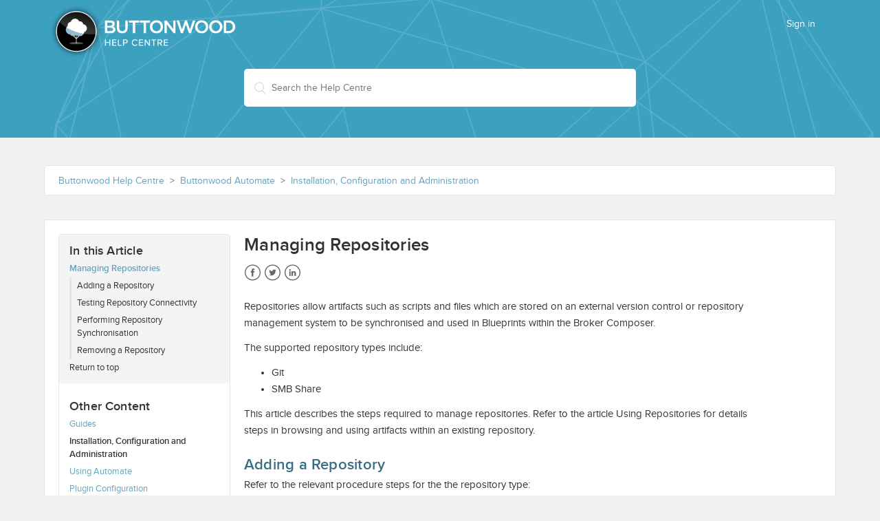

--- FILE ---
content_type: text/html; charset=utf-8
request_url: https://helpcentre.buttonwood.net/hc/en-us/articles/360000535496-Managing-Repositories
body_size: 6015
content:
<!DOCTYPE html>
<html dir="ltr" lang="en-US">
<head>
  <meta charset="utf-8" />
  <!-- v26903 -->


  <title>Managing Repositories &ndash; Buttonwood Help Centre</title>

  <meta name="csrf-param" content="authenticity_token">
<meta name="csrf-token" content="">

  <meta name="description" content="Repositories allow artifacts such as scripts and files which are stored on an external version control or repository management system to..." /><meta property="og:image" content="https://helpcentre.buttonwood.net/hc/theming_assets/01HZGYT0KNDZWTNBYYSHFZ6TDE" />
<meta property="og:type" content="website" />
<meta property="og:site_name" content="Buttonwood Help Centre" />
<meta property="og:title" content="Managing Repositories" />
<meta property="og:description" content="Repositories allow artifacts such as scripts and files which are stored on an external version control or repository management system to be synchronised and used in Blueprints within the Broker Co..." />
<meta property="og:url" content="https://helpcentre.buttonwood.net/hc/en-us/articles/360000535496-Managing-Repositories" />
<link rel="canonical" href="https://helpcentre.buttonwood.net/hc/en-us/articles/360000535496-Managing-Repositories">
<link rel="alternate" hreflang="en-us" href="https://helpcentre.buttonwood.net/hc/en-us/articles/360000535496-Managing-Repositories">
<link rel="alternate" hreflang="x-default" href="https://helpcentre.buttonwood.net/hc/en-us/articles/360000535496-Managing-Repositories">

  <link rel="stylesheet" href="//static.zdassets.com/hc/assets/application-f34d73e002337ab267a13449ad9d7955.css" media="all" id="stylesheet" />
    <!-- Entypo pictograms by Daniel Bruce — www.entypo.com -->
    <link rel="stylesheet" href="//static.zdassets.com/hc/assets/theming_v1_support-e05586b61178dcde2a13a3d323525a18.css" media="all" />
  <link rel="stylesheet" type="text/css" href="/hc/theming_assets/745691/309318/style.css?digest=9908611604239">

  <link rel="icon" type="image/x-icon" href="/hc/theming_assets/01HZGYT0QQ8NXQSCAY15Z5ENK7">

    <script src="//static.zdassets.com/hc/assets/jquery-ed472032c65bb4295993684c673d706a.js"></script>
    

  <meta content="width=device-width, initial-scale=1.0, maximum-scale=1.0, user-scalable=0" name="viewport" />

  <script type="text/javascript" src="/hc/theming_assets/745691/309318/script.js?digest=9908611604239"></script>
</head>
<body class="community-enabled">
  
  
  

  
<a id="top"></a>
<header class="header">
  <div class="logo">
    <a title="Home" href="/hc/en-us">
      <img src="/hc/theming_assets/01HZGYT0KNDZWTNBYYSHFZ6TDE" alt="Logo">
    </a>
  </div>
  <div class="nav-wrapper">
    <span class="icon-menu"></span>
    <nav class="user-nav" id="user-nav">
      
      
    </nav>
      <a class="login" data-auth-action="signin" role="button" rel="nofollow" title="Opens a dialog" href="https://buttonwood.zendesk.com/access?locale=en-us&amp;brand_id=309318&amp;return_to=https%3A%2F%2Fhelpcentre.buttonwood.net%2Fhc%2Fen-us%2Farticles%2F360000535496-Managing-Repositories&amp;locale=en-us">Sign in</a>

  </div>
</header>



  <main role="main">
    <script>
$(document).ready(function() {
  
		$(document).on('click', 'a[href^="#"]', function(event) {

    // Make sure this.hash has a value before overriding default behavior
      if (this.hash !== "") {
        event.preventDefault();

        var hash = this.hash;
        $('html, body').animate({
          scrollTop: $(hash).offset().top
        }, 500, function(){
          // Add hash (#) to URL when done scrolling (default click behavior)
          window.location.hash = hash;
        });
      }
    });
  
  
  
  var category_id = $(".breadcrumbs li:nth-child(2) a").attr("href").match(/[0-9]+/);
  var section_id = $(".breadcrumbs li:nth-child(3) a").attr("href").match(/[0-9]+/);
	var article_id = $(location).attr('href').match(/[0-9]+/);
  var section_name = $(".breadcrumbs li:nth-child(3)").attr("title");
  
  if (typeof HelpCenter.user.locale == 'undefined') {
		HelpCenter.user.locale = window.location.pathname.replace('/', '').replace('?', '/').split('/')[1];
	};
  
	// Get the articles in this section and create the html
  $.getJSON("/api/v2/help_center/" + HelpCenter.user.locale + "/sections/" + section_id + "/articles.json", function(articleslist) {
		var articles_html = "";
  	var articles_cssclass = "";
  
		var section_expand = [
  		"Guides",
  		"REST API Reference",
  		"Using Exchange",
  		"Using Analytics"
  	];
  
		// Only expand the menu for sections in the above array
	  if ($.inArray(section_name, section_expand) !== -1) {
      $.each(articleslist.articles, function() {
  			articles_cssclass = "sidenav-item-sub";
        if (this.id == article_id) {
          articles_cssclass += " current-article";
        }

  			articles_html += '<li>\n';
        articles_html += '<a href="' + this.html_url + '" class="' + articles_cssclass +'">' + this.title + '</a>\n';
        articles_html += '</li>\n';
      });
  	};
  
  	// Get the sections in this category and create the html, insert html for sections to the section which matches
    $.getJSON("/api/v2/help_center/" + HelpCenter.user.locale + "/categories/" + category_id + "/sections.json", function(sectionslist) { 
      $("#all-articles").html('<ul>');
      var sections_html = "";
      var sections_cssclass = "";

      $.each(sectionslist.sections, function() {
  			sections_cssclass = "sidenav-item";
				if (this.id == section_id) {
  				sections_cssclass += " current-section"
			  }
  
        sections_html += '<li>\n';
        sections_html += '<a href="' + this.html_url + '" class="' + sections_cssclass +'">' + this.name + '</a>\n';
        sections_html += '</li>\n';

        if (this.id == section_id) {
          sections_html += articles_html;
        };
      });

      $("#all-articles ul").append(sections_html); // append li
      $("#all-articles ul").append('</ul>'); // close list
		});  
  });
	

 	
	var headingId = "";
  $("#article-body h1, #article-body h2, #article-body h3, #article-body h4").each(function(i) {
    headingId = $(this).text().toLowerCase().trim().replace(/[\.,\/#!?$%\^&\*;:{}=\-_`~()]/g,"").replace(/-/g," ").replace(/\ /g,"-");
    $(this).attr("id", headingId);
  	//$(this).before('<a id="' + headingId + '"></a>');
	});
 	
  
  
  $("#all-headings").html('<ul>');
  var headings_html = "";
  var headingId = "";
  var heading_cssclass = "";

  headings_html += '<li><a href="#article-container" class="sidenav-item article-title">Managing Repositories</a>\n';
  
  $("#article-body h1").each(function(i) {
    headingId = $(this).text().toLowerCase().trim().replace(/[\.,\/#!?$%\^&\*;:{}=\-_`~()]/g,"").replace(/-/g," ").replace(/\ /g,"-");
  	heading_cssclass = "sidenav-header-item";

    headings_html += '<li>\n';
    headings_html += '<a href="#' + headingId + '" class="' + heading_cssclass +'">' + $(this).text() + '</a>\n';
    headings_html += '</li>\n';

  	$(this).wrap('<a href="#' + headingId + '"></a>');
  });

  headings_html += '<li><a href="#article-container" class="sidenav-item back-to-top">Return to top</a>\n';
  
  $("#all-headings ul").append(headings_html); // append li
  $("#all-headings ul").append('</ul>'); // close list
  

  
 	var articleTop = $('#article-container').offset().top - 50;

 	var viewportHeight = $(window).height();
  var sidebarHeight = $('#article-sidebar').outerHeight(true);
  var containerHeight = $('#article-container').outerHeight(true);

  if (containerHeight > viewportHeight && viewportHeight > 700) {
    $(window).bind('scroll', function() {
      if ($(window).scrollTop() > articleTop) {
        $('#article-sidebar').addClass("article-sidebar-fixed");
        $('#article').addClass("article-fixed");
      } else {
        $('#article-sidebar').removeClass("article-sidebar-fixed");
        $('#article').removeClass("article-fixed");
      };
    });
  };
  
});
</script>

<section class="section hero">
  <div class="hero-inner">
    <form role="search" class="search" data-search="" action="/hc/en-us/search" accept-charset="UTF-8" method="get"><input type="hidden" name="utf8" value="&#x2713;" autocomplete="off" /><input type="hidden" name="category" id="category" value="115001084127" autocomplete="off" />
<input type="search" name="query" id="query" placeholder="Search the Help Centre" aria-label="Search the Help Centre" /></form>
  </div>
</section>



<div class="container">
  <nav class="sub-nav">
    <ol class="breadcrumbs">
  
    <li title="Buttonwood Help Centre">
      
        <a href="/hc/en-us">Buttonwood Help Centre</a>
      
    </li>
  
    <li title="Buttonwood Automate">
      
        <a href="/hc/en-us/categories/115001084127-Buttonwood-Automate">Buttonwood Automate</a>
      
    </li>
  
    <li title="Installation, Configuration and Administration">
      
        <a href="/hc/en-us/sections/360000014735-Installation-Configuration-and-Administration">Installation, Configuration and Administration</a>
      
    </li>
  
</ol>

    
  </nav>

  <div class="article-container" id="article-container">
    <section class="article-sidebar" id="article-sidebar">
      <section class="section-articles collapsible-sidebar in-this-article">
        
        <h3 class="collapsible-sidebar-title sidenav-title">In this Article</h3>
        <div id="all-headings" class="all-headings"></div>
      </section>
      <section class="section-articles collapsible-sidebar">
        
        <h3 class="collapsible-sidebar-title sidenav-title">Other Content</h3>
        
        <div id="all-articles" class="all-articles"></div>
      </section>
    </section>

    <article class="article" id="article">
      <header class="article-header">
        <h1 title="Managing Repositories" class="article-title">
          Managing Repositories
          
        </h1>

        <div class="article-share">
  <ul class="share">
    <li><a href="https://www.facebook.com/share.php?title=Managing+Repositories&u=https%3A%2F%2Fhelpcentre.buttonwood.net%2Fhc%2Fen-us%2Farticles%2F360000535496-Managing-Repositories" class="share-facebook">Facebook</a></li>
    <li><a href="https://twitter.com/share?lang=en&text=Managing+Repositories&url=https%3A%2F%2Fhelpcentre.buttonwood.net%2Fhc%2Fen-us%2Farticles%2F360000535496-Managing-Repositories" class="share-twitter">Twitter</a></li>
    <li><a href="https://www.linkedin.com/shareArticle?mini=true&source=Buttonwood+Help+Centre&title=Managing+Repositories&url=https%3A%2F%2Fhelpcentre.buttonwood.net%2Fhc%2Fen-us%2Farticles%2F360000535496-Managing-Repositories" class="share-linkedin">LinkedIn</a></li>
  </ul>

</div>

        
        
        
				
        
      </header>

      <section class="article-info">
        <div class="article-content">
          <div id="article-body" class="article-body"><p>Repositories allow artifacts such as scripts and files which are stored on an external version control or repository management system to be synchronised and used in Blueprints within the Broker Composer.</p>
<p>The supported repository types include:</p>
<ul>
<li>Git</li>
<li>SMB Share</li>
</ul>
<p>This article describes the steps required to manage repositories. Refer to the article Using Repositories for details steps in browsing and using artifacts within an existing repository.</p>
<h1>Adding a Repository</h1>
<p>Refer to the relevant procedure steps for the the repository type:</p>
<ul>
<li><a href="/hc/en-us/articles/360000535815">Adding Repositories - Git</a></li>
<li><a href="/hc/en-us/articles/360000535835">Adding Repositories - SMB Share</a></li>
</ul>
<h1>Testing Repository Connectivity</h1>
<p>Testing connectivity to the repository ensures that the entered credentials correctly allow the Broker to communicate with the repository provider.</p>
<p>This procedure describes the steps required to perform&nbsp;a test on a configured repository.</p>
<h2><span style="font-family: -apple-system, BlinkMacSystemFont, 'Segoe UI', Helvetica, Arial, sans-serif;">Prerequisites</span></h2>
<ul>
<li>Administrative access to the Broker UI</li>
</ul>
<h2>Procedure Steps</h2>
<ol>
<li>Login in the the Broker UI as an administrative user</li>
<li>Navigate to <strong>Admin</strong> &gt; <strong>Control Panel<br><img src="/hc/article_attachments/360001350455/mceclip0.png" width="200" height="242"></strong></li>
<li>Select the <strong>Repositories&nbsp;</strong>tile<br><img src="/hc/article_attachments/360001350855/mceclip0.png" width="175" height="168"></li>
<li>Select the drop down menu next to the repository, click <strong>Test</strong><br><img src="/hc/article_attachments/360001244516/mceclip0.png" width="800" height="244"></li>
<li>A status message will confirm the result of the test<br><img src="/hc/article_attachments/360001244536/mceclip1.png" width="300"><br><img src="/hc/article_attachments/360001244576/mceclip2.png" width="300"></li>
<li>Script and file artifacts from the added repository are now ready for use in Broker blueprints</li>
</ol>
<h1>Performing Repository Synchronisation</h1>
<p>After a repository has been configured and tested, a synchronisation can be performed to discover the repository items.</p>
<p>Once synchronisation has completed, the files within the repository are available for use (eg. as artifacts or library objects). Refer to the article Repository File Management for detailed steps.</p>
<p>This procedure describes the steps required to initiate a synchronisation of a configured repository.</p>
<p><strong>Note</strong>: Repositories will automatically synchronise on a schedule once added (auto sync).</p>
<h2><span style="font-family: -apple-system, BlinkMacSystemFont, 'Segoe UI', Helvetica, Arial, sans-serif;">Prerequisites</span></h2>
<ul>
<li>Administrative access to the Broker UI</li>
</ul>
<h2>Configuration Steps</h2>
<ol>
<li>Login in the the Broker UI as an administrative user</li>
<li>Navigate to <strong>Admin</strong> &gt; <strong>Control Panel<br><img src="/hc/article_attachments/360001350455/mceclip0.png" width="200" height="242"></strong></li>
<li>Select the <strong>Repositories&nbsp;</strong>tile<br><img src="/hc/article_attachments/360001350855/mceclip0.png" width="175" height="168"></li>
<li>Select the drop down menu next to the repository, click&nbsp;<strong>Synchronise<img src="/hc/article_attachments/360001244656/mceclip4.png" width="800" height="246"></strong><strong><br></strong></li>
<li style="list-style-type: none;"></li>
<li>A status message will confirm that the synchronisation task has been scheduled<br><img src="/hc/article_attachments/360001243655/mceclip5.png" width="299" height="51"></li>
<li>The status of the tasks can be monitored via the notifications bar - it may take a few minutes to complete depending on the number of resources<br><img src="/hc/article_attachments/360001243675/mceclip6.png" width="301" height="113"><br><img src="/hc/article_attachments/360001243735/mceclip8.png" width="301" height="113"></li>
</ol>
<h1>Removing a Repository</h1>
<p>A repository can be removed from the Broker if it is no longer in use.&nbsp;When a repository is removed, all artifacts associated with the repository are also removed. Any blueprints using these are artifacts will display a validation error until the artifact node is re-linked to another artifact.</p>
<p>This procedure describes the steps required to remove a repository.</p>
<h2>Prerequisites</h2>
<ul>
<li>Administrative access to the Broker UI</li>
</ul>
<h2>Procedure Steps</h2>
<ol>
<li>Login in the the Broker UI as an administrative user</li>
<li>Navigate to <strong>Admin</strong> &gt; <strong>Control Panel<br><img src="/hc/article_attachments/360001350455/mceclip0.png" width="200" height="242"></strong></li>
<li>Select the <strong>Repositories&nbsp;</strong>tile<br><img src="/hc/article_attachments/360001350855/mceclip0.png" width="175" height="168"></li>
<li>Select the drop down menu next to the repository, click <strong>Remove<br><img src="/hc/article_attachments/360001260315/mceclip2.png" width="800" height="318"><br></strong></li>
<li>Click <strong>Remove</strong> on the confirmation dialogue<br><img src="/hc/article_attachments/360001260295/mceclip0.png"></li>
<li>A status message will confirm that the repository has been removed<br><img src="/hc/article_attachments/360001259796/mceclip1.png" width="274" height="29"></li>
</ol></div>

          <div class="article-attachments">
            <ul class="attachments">
              
            </ul>
          </div>
        </div>
      </section>

      <footer>
        <div class="article-return-to-top">
          
          <a href="#top">Return to top<span class="icon-arrow-up"></span></a>
        </div>
				
				
        
        
      </footer>

      
      
      
    </article>
  </div>
</div>

  </main>

  <footer class="footer" id="footer">
  <div class="footer-inner">
    
    

    <div class="footer-language-selector">
      
    </div>
  </div>
</footer>


  <!-- / -->

  
  <script src="//static.zdassets.com/hc/assets/en-us.bbb3d4d87d0b571a9a1b.js"></script>
  

  <script type="text/javascript">
  /*

    Greetings sourcecode lurker!

    This is for internal Zendesk and legacy usage,
    we don't support or guarantee any of these values
    so please don't build stuff on top of them.

  */

  HelpCenter = {};
  HelpCenter.account = {"subdomain":"buttonwood","environment":"production","name":"Buttonwood Help Centre"};
  HelpCenter.user = {"identifier":"da39a3ee5e6b4b0d3255bfef95601890afd80709","email":null,"name":"","role":"anonymous","avatar_url":"https://assets.zendesk.com/hc/assets/default_avatar.png","is_admin":false,"organizations":[],"groups":[]};
  HelpCenter.internal = {"asset_url":"//static.zdassets.com/hc/assets/","web_widget_asset_composer_url":"https://static.zdassets.com/ekr/snippet.js","current_session":{"locale":"en-us","csrf_token":null,"shared_csrf_token":null},"usage_tracking":{"event":"article_viewed","data":"[base64]","url":"https://helpcentre.buttonwood.net/hc/activity"},"current_record_id":"360000535496","current_record_url":"/hc/en-us/articles/360000535496-Managing-Repositories","current_record_title":"Managing Repositories","current_text_direction":"ltr","current_brand_id":309318,"current_brand_name":"Buttonwood Help Centre","current_brand_url":"https://buttonwood.zendesk.com","current_brand_active":true,"current_path":"/hc/en-us/articles/360000535496-Managing-Repositories","show_autocomplete_breadcrumbs":true,"user_info_changing_enabled":false,"has_user_profiles_enabled":false,"has_end_user_attachments":true,"user_aliases_enabled":false,"has_anonymous_kb_voting":false,"has_multi_language_help_center":true,"show_at_mentions":false,"embeddables_config":{"embeddables_web_widget":false,"embeddables_help_center_auth_enabled":false,"embeddables_connect_ipms":false},"answer_bot_subdomain":"static","gather_plan_state":"subscribed","has_article_verification":false,"has_gather":true,"has_ckeditor":false,"has_community_enabled":true,"has_community_badges":false,"has_community_post_content_tagging":false,"has_gather_content_tags":false,"has_guide_content_tags":true,"has_user_segments":true,"has_answer_bot_web_form_enabled":false,"has_garden_modals":false,"theming_cookie_key":"hc-da39a3ee5e6b4b0d3255bfef95601890afd80709-2-preview","is_preview":false,"has_search_settings_in_plan":true,"theming_api_version":1,"theming_settings":{"brand_color":"rgba(58, 65, 75, 1)","brand_text_color":"rgba(255, 255, 255, 1)","text_color":"#333333","link_color":"rgba(101, 163, 190, 1)","background_color":"rgba(239, 241, 243, 1)","heading_font":"'Helvetica Neue', Arial, Helvetica, sans-serif","text_font":"'Helvetica Neue', Arial, Helvetica, sans-serif","logo":"/hc/theming_assets/01HZGYT0KNDZWTNBYYSHFZ6TDE","favicon":"/hc/theming_assets/01HZGYT0QQ8NXQSCAY15Z5ENK7","homepage_background_image":"/hc/theming_assets/01HZGYT0XND3D8MFBAQFFFG5VH","community_background_image":"/hc/theming_assets/01HZGYT139EXQ9RWQQV9R2WFE9","community_image":"/hc/theming_assets/01HZGYT16M804AMYDJATMGC0ND"},"has_pci_credit_card_custom_field":false,"help_center_restricted":false,"is_assuming_someone_else":false,"flash_messages":[],"user_photo_editing_enabled":true,"user_preferred_locale":"en-us","base_locale":"en-us","login_url":"https://buttonwood.zendesk.com/access?locale=en-us\u0026brand_id=309318\u0026return_to=https%3A%2F%2Fhelpcentre.buttonwood.net%2Fhc%2Fen-us%2Farticles%2F360000535496-Managing-Repositories","has_alternate_templates":false,"has_custom_statuses_enabled":true,"has_hc_generative_answers_setting_enabled":true,"has_generative_search_with_zgpt_enabled":false,"has_suggested_initial_questions_enabled":false,"has_guide_service_catalog":false,"has_service_catalog_search_poc":false,"has_service_catalog_itam":false,"has_csat_reverse_2_scale_in_mobile":false,"has_knowledge_navigation":false,"has_unified_navigation":false,"has_unified_navigation_eap_access":true,"has_csat_bet365_branding":false,"version":"v26903","dev_mode":false};
</script>

  
  <script src="//static.zdassets.com/hc/assets/moment-3b62525bdab669b7b17d1a9d8b5d46b4.js"></script>
  <script src="//static.zdassets.com/hc/assets/hc_enduser-3fe137bd143765049d06e1494fc6f66f.js"></script>
  
  
</body>
</html>